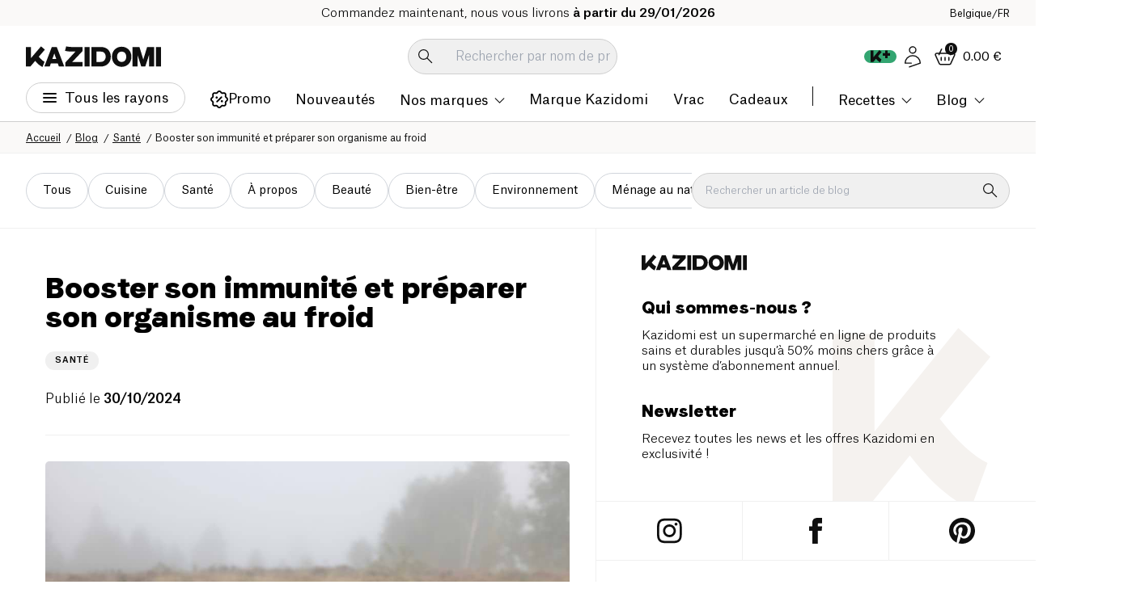

--- FILE ---
content_type: application/javascript; charset=UTF-8
request_url: https://www.kazidomi.com/_next/static/js/4903.848b3b81.js
body_size: 1540
content:
(self.webpackChunk_N_E=self.webpackChunk_N_E||[]).push([[4903],{74903:(e,t,n)=>{"use strict";n.d(t,{Cj:()=>a,DE:()=>d,Fo:()=>w,ML:()=>u,Mj:()=>l,Mk:()=>f,Wr:()=>g,eY:()=>y,lW:()=>p});var r=n(12115),o=n(88230),i="undefined"!=typeof window?r.useLayoutEffect:r.useEffect;function u(e,t,n,o){let u=(0,r.useRef)(t);i(()=>{u.current=t},[t]),(0,r.useEffect)(()=>{let t=(null==n?void 0:n.current)??window;if(!(t&&t.addEventListener))return;let r=e=>{u.current(e)};return t.addEventListener(e,r,o),()=>{t.removeEventListener(e,r,o)}},[e,n,o])}function a(){let[e,t]=(0,r.useState)(null);return[e,(0,r.useCallback)(async e=>{if(!(null==navigator?void 0:navigator.clipboard))return console.warn("Clipboard not supported"),!1;try{return await navigator.clipboard.writeText(e),t(e),!0}catch(e){return console.warn("Copy failed",e),t(null),!1}},[])]}function c(e){let t=(0,r.useRef)(()=>{throw Error("Cannot call an event handler while rendering.")});return i(()=>{t.current=e},[e]),(0,r.useCallback)((...e)=>t.current(...e),[t])}var s="undefined"==typeof window;function l(e,t,n={}){let{initializeWithValue:o=!0}=n,i=(0,r.useCallback)(e=>n.serializer?n.serializer(e):JSON.stringify(e),[n]),a=(0,r.useCallback)(e=>{let r;if(n.deserializer)return n.deserializer(e);if("undefined"===e)return;let o=t instanceof Function?t():t;try{r=JSON.parse(e)}catch(e){return console.error("Error parsing JSON:",e),o}return r},[n,t]),f=(0,r.useCallback)(()=>{let n=t instanceof Function?t():t;if(s)return n;try{let t=window.localStorage.getItem(e);return t?a(t):n}catch(t){return console.warn(`Error reading localStorage key \u201C${e}\u201D:`,t),n}},[t,e,a]),[d,g]=(0,r.useState)(()=>o?f():t instanceof Function?t():t),v=c(t=>{s&&console.warn(`Tried setting localStorage key \u201C${e}\u201D even though environment is not a client`);try{let n=t instanceof Function?t(f()):t;window.localStorage.setItem(e,i(n)),g(n),window.dispatchEvent(new StorageEvent("local-storage",{key:e}))}catch(t){console.warn(`Error setting localStorage key \u201C${e}\u201D:`,t)}});(0,r.useEffect)(()=>{g(f())},[e]);let w=(0,r.useCallback)(t=>{null!=t&&t.key&&t.key!==e||g(f())},[e,f]);return u("storage",w),u("local-storage",w),[d,v]}function f(e){let[t,n]=(0,r.useState)(!1);return u("mouseenter",()=>{n(!0)},e),u("mouseleave",()=>{n(!1)},e),t}function d(){let[e,t]=(0,r.useState)(!1);return(0,r.useEffect)(()=>{t(!0)},[]),e}function g(e,t,n="mousedown"){u(n,n=>{let r=n.target;r&&r.isConnected&&(Array.isArray(e)?e.every(e=>e.current&&!e.current.contains(r)):e.current&&!e.current.contains(r))&&t(n)})}var v="undefined"==typeof window;function w(e,t,n={}){let{initializeWithValue:o=!0}=n,i=(0,r.useCallback)(e=>n.serializer?n.serializer(e):JSON.stringify(e),[n]),a=(0,r.useCallback)(e=>{let r;if(n.deserializer)return n.deserializer(e);if("undefined"===e)return;let o=t instanceof Function?t():t;try{r=JSON.parse(e)}catch(e){return console.error("Error parsing JSON:",e),o}return r},[n,t]),s=(0,r.useCallback)(()=>{let n=t instanceof Function?t():t;if(v)return n;try{let t=window.sessionStorage.getItem(e);return t?a(t):n}catch(t){return console.warn(`Error reading sessionStorage key \u201C${e}\u201D:`,t),n}},[t,e,a]),[l,f]=(0,r.useState)(()=>o?s():t instanceof Function?t():t),d=c(t=>{v&&console.warn(`Tried setting sessionStorage key \u201C${e}\u201D even though environment is not a client`);try{let n=t instanceof Function?t(s()):t;window.sessionStorage.setItem(e,i(n)),f(n),window.dispatchEvent(new StorageEvent("session-storage",{key:e}))}catch(t){console.warn(`Error setting sessionStorage key \u201C${e}\u201D:`,t)}});(0,r.useEffect)(()=>{f(s())},[e]);let g=(0,r.useCallback)(t=>{null!=t&&t.key&&t.key!==e||f(s())},[e,s]);return u("storage",g),u("session-storage",g),[l,d]}function y(e){let[t,n]=(0,r.useState)(!!e);return[t,(0,r.useCallback)(()=>{n(e=>!e)},[]),n]}var h="undefined"==typeof window;function p(e={}){let{initializeWithValue:t=!0}=e;h&&(t=!1);let[n,a]=(0,r.useState)(()=>t?{width:window.innerWidth,height:window.innerHeight}:{width:void 0,height:void 0}),c=function(e,t=500,n){var i;let u,a=(0,r.useRef)();i=()=>{a.current&&a.current.cancel()},(u=(0,r.useRef)(i)).current=i,(0,r.useEffect)(()=>()=>{u.current()},[]);let c=(0,r.useMemo)(()=>{let n=o(e,t,void 0),r=(...e)=>n(...e);return r.cancel=()=>{n.cancel()},r.isPending=()=>!!a.current,r.flush=()=>n.flush(),r},[e,t,void 0]);return(0,r.useEffect)(()=>{a.current=o(e,t,void 0)},[e,t,void 0]),c}(a,null==e?void 0:e.debounceDelay);function s(){((null==e?void 0:e.debounceDelay)?c:a)({width:window.innerWidth,height:window.innerHeight})}return u("resize",s),i(()=>{s()},[]),n}},88230:(e,t,n)=>{var r=0/0,o=/^\s+|\s+$/g,i=/^[-+]0x[0-9a-f]+$/i,u=/^0b[01]+$/i,a=/^0o[0-7]+$/i,c=parseInt,s="object"==typeof n.g&&n.g&&n.g.Object===Object&&n.g,l="object"==typeof self&&self&&self.Object===Object&&self,f=s||l||Function("return this")(),d=Object.prototype.toString,g=Math.max,v=Math.min,w=function(){return f.Date.now()};function y(e){var t=typeof e;return!!e&&("object"==t||"function"==t)}function h(e){if("number"==typeof e)return e;if("symbol"==typeof(t=e)||t&&"object"==typeof t&&"[object Symbol]"==d.call(t))return r;if(y(e)){var t,n="function"==typeof e.valueOf?e.valueOf():e;e=y(n)?n+"":n}if("string"!=typeof e)return 0===e?e:+e;e=e.replace(o,"");var s=u.test(e);return s||a.test(e)?c(e.slice(2),s?2:8):i.test(e)?r:+e}e.exports=function(e,t,n){var r,o,i,u,a,c,s=0,l=!1,f=!1,d=!0;if("function"!=typeof e)throw TypeError("Expected a function");function p(t){var n=r,i=o;return r=o=void 0,s=t,u=e.apply(i,n)}function b(e){var n=e-c,r=e-s;return void 0===c||n>=t||n<0||f&&r>=i}function E(){var e,n,r,o=w();if(b(o))return S(o);a=setTimeout(E,(e=o-c,n=o-s,r=t-e,f?v(r,i-n):r))}function S(e){return(a=void 0,d&&r)?p(e):(r=o=void 0,u)}function k(){var e,n=w(),i=b(n);if(r=arguments,o=this,c=n,i){if(void 0===a)return s=e=c,a=setTimeout(E,t),l?p(e):u;if(f)return a=setTimeout(E,t),p(c)}return void 0===a&&(a=setTimeout(E,t)),u}return t=h(t)||0,y(n)&&(l=!!n.leading,i=(f="maxWait"in n)?g(h(n.maxWait)||0,t):i,d="trailing"in n?!!n.trailing:d),k.cancel=function(){void 0!==a&&clearTimeout(a),s=0,r=c=o=a=void 0},k.flush=function(){return void 0===a?u:S(w())},k}}}]);

--- FILE ---
content_type: application/javascript; charset=UTF-8
request_url: https://www.kazidomi.com/_next/static/js/1387.1901dd3a.js
body_size: 5681
content:
"use strict";(self.webpackChunk_N_E=self.webpackChunk_N_E||[]).push([[1387],{5539:(e,t,n)=>{function r(e,t,n){return Array.prototype.slice.call(e,t,n)}function l(e){return e.bind.apply(e,[null].concat(r(arguments,1)))}function a(e,t){return typeof t===e}n.d(t,{x:()=>Y});var o=Array.isArray;function u(e,t){(o(e)?e:[e]).forEach(t)}l(a,"function"),l(a,"string"),l(a,"undefined");var i=Object.keys,s="splide",c="refresh";function d(e){var t=e?e.event.bus:document.createDocumentFragment(),n=function(){var e=[];function t(e,t,n){u(e,function(e){e&&u(t,function(t){t.split(" ").forEach(function(t){var r=t.split(".");n(e,r[0],r[1])})})})}return{bind:function(n,r,l,a){t(n,r,function(t,n,r){var o="addEventListener"in t,u=o?t.removeEventListener.bind(t,n,l,a):t.removeListener.bind(t,l);o?t.addEventListener(n,l,a):t.addListener(l),e.push([t,n,r,l,u])})},unbind:function(n,r,l){t(n,r,function(t,n,r){e=e.filter(function(e){return e[0]!==t||e[1]!==n||e[2]!==r||!!l&&e[3]!==l||(e[4](),!1)})})},dispatch:function(e,t,n){var r;return"function"==typeof CustomEvent?r=new CustomEvent(t,{bubbles:!0,detail:n}):(r=document.createEvent("CustomEvent")).initCustomEvent(t,!0,!1,n),e.dispatchEvent(r),r},destroy:function(){e.forEach(function(e){e[4]()}),e.length=0}}}();return e&&e.event.on("destroy",n.destroy),function(e){return r(arguments,1).forEach(function(t){!function(e,t,n){if(e){for(var r=i(e),l=0;l<r.length;l++){var a=r[l];if("__proto__"!==a&&!1===t(e[a],a))break}}}(t,function(n,r){e[r]=t[r]})}),e}(n,{bus:t,on:function(e,r){n.bind(t,(o(e)?e:[e]).join(" "),function(e){r.apply(r,o(e.detail)?e.detail:[])})},off:l(n.unbind,t),emit:function(e){n.dispatch(t,e,r(arguments,1))}})}var f=s+"__slide",p=f+"__container";function b(e,t,n){return Array.prototype.slice.call(e,t,n)}function v(e){return e.bind(null,...b(arguments,1))}function m(e,t){return typeof t===e}let g=Array.isArray;v(m,"function");let h=v(m,"string"),y=v(m,"undefined");function P(e){return g(e)?e:[e]}function E(e,t){P(e).forEach(t)}function x(e,t){return e.push(...P(t)),e}function D(e,t,n){e&&E(t,t=>{t&&e.classList[n?"add":"remove"](t)})}function I(e,t){D(e,h(t)?t.split(" "):t,!0)}function T(e,t){E(t,e.appendChild.bind(e))}function S(e,t){let n;return t?(n=e?b(e.children):[],t?n.filter(e=>{var n,r;return n=e,r=t,n instanceof HTMLElement&&(n.msMatchesSelector||n.matches).call(n,r)}):n)[0]:e.firstElementChild}let C=Object.keys;function k(e,t,n){if(e){let r=C(e);r=n?r.reverse():r;for(let n=0;n<r.length;n++){let l=r[n];if("__proto__"!==l&&!1===t(e[l],l))break}}return e}function w(e,t){E(e,e=>{E(t,t=>{e&&e.removeAttribute(t)})})}function $(e,t,n){if(null!==t&&m("object",t))k(t,(t,n)=>{$(e,n,t)});else E(e,e=>{null===n||""===n?w(e,t):e.setAttribute(t,String(n))})}function _(e,t,n){let r=document.createElement(e);return t&&(h(t)?I(r,t):$(r,t)),n&&T(n,r),r}function A(e,t,n){if(y(n))return getComputedStyle(e)[t];null!==n&&(e.style[t]=`${n}`)}function O(e,t){return t?b(e.querySelectorAll(t)):[]}function R(e){return h(e)?e:e?`${e}px`:""}let{min:X,max:B,floor:F,ceil:M,abs:L}=Math,U=`${f}__row`,N=`${f}--col`,j={rows:1,cols:1,dimensions:[],gap:{}};function Y(e,t,n){let{on:r,off:l}=d(e),{Elements:a}=t,o={},u=function(e){function t(){let{rows:t,cols:n,dimensions:r}=e;return g(r)&&r.length?r:[[t,n]]}return{get:function(e){let n=t();return n[X(e,n.length-1)]},getAt:function(e){let n=t(),r,l,a=0;for(let t=0;t<n.length;t++){let o=n[t];if(e<(a+=(r=o[0]||1)*(l=o[1]||1)))break}if(!(r&&l))throw Error("[splide] Invalid dimension");return[r,l]}}}(o),i=function(e,t,n){let{on:r,destroy:l}=d(e),{Components:a,options:o}=e,{resolve:u}=a.Direction,{forEach:i}=a.Slides;function s(e,t){let n=S(e,`.${p}`),r=S(n||e,"img");r&&r.src&&(A(n||e,"background",t?"":`center/cover no-repeat url("${r.src}")`),A(r,"display",t?"":"none"))}function c(e){return O(e,`.${U}`)}function f(e){return O(e,`.${N}`)}function b(e,t){f(e).forEach(e=>{$(e,"tabindex",t?0:null)})}function v(e){b(e.slide,!0)}function m(e){b(e.slide,!1)}return{mount:function(){i(r=>{let{slide:l}=r,[a,o]=n.get(r.isClone?r.slideIndex:r.index);(function(e,n){let{row:r}=t.gap,l=`calc(${100/e}%${r?` - ${R(r)} * ${(e-1)/e}`:""})`;c(n).forEach((e,t,n)=>{A(e,"height",l),A(e,"display","flex"),A(e,"margin",`0 0 ${R(r)} 0`),A(e,"padding",0),t===n.length-1&&A(e,"marginBottom",0)})})(a,l),function(e,n){let{col:r}=t.gap,l=`calc(${100/e}%${r?` - ${R(r)} * ${(e-1)/e}`:""})`;f(n).forEach((e,t,n)=>{A(e,"width",l),t!==n.length-1&&A(e,u("marginRight"),R(r))})}(o,l),f(r.slide).forEach((t,n)=>{var l;t.id=`${r.slide.id}-col${(l=n+1)<10?`0${l}`:`${l}`}`,e.options.cover&&s(t)})}),o.slideFocus&&(r("visible",v),r("hidden",m))},destroy:function(){i(e=>{let{slide:t}=e;b(t,!1),c(t).forEach(e=>{w(e,"style")}),f(t).forEach(e=>{s(e,!0),w(e,"style")})}),l()}}}(e,o,u),v=`${s}--grid`,m=[];function h(){let t,i,s,d,p;P(C(o)).forEach(e=>{delete o[e]}),function(e){b(arguments,1).forEach(t=>{k(t,(n,r)=>{e[r]=t[r]})})}(o,j,n.grid||{}),function(){if(n.grid){let{rows:e,cols:t,dimensions:n}=o;return e>1||t>1||g(n)&&n.length>0}return!1}()?(y(),x(m,a.slides),I(e.root,v),T(a.list,(s=[],d=0,p=0,m.forEach((e,n)=>{var r,l,a,o;let[c,b]=u.getAt(n);p||(d||(t=_(e.tagName,f),s.push(t)),r=e,l=t,i=_("li"===r.tagName.toLowerCase()?"ul":"div",U,l)),a=e,o=i,I(a,N),T(o,a),++p>=b&&(p=0,d=++d>=c?0:d)}),s)),l(c),r(c,F),B()):M()&&(y(),B())}function y(){if(M()){let{slides:t}=a;i.destroy(),m.forEach(e=>{D(e,N,!1),T(a.list,e)}),E(t,e=>{e&&e.parentNode&&e.parentNode.removeChild(e)}),D(e.root,v,!1),t.length=0,x(t,m),m.length=0,l(c)}}function B(){e.refresh()}function F(){M()&&i.mount()}function M(){var t;return t=e.root,t&&t.classList.contains(v)}return{mount:function(){h(),r("updated",h)},destroy:y}}},17946:(e,t,n)=>{function r(){return(r=Object.assign?Object.assign.bind():function(e){for(var t=1;t<arguments.length;t++){var n=arguments[t];for(var r in n)({}).hasOwnProperty.call(n,r)&&(e[r]=n[r])}return e}).apply(null,arguments)}n.d(t,{default:()=>o});var l=n(12115),a=n(77369);function o(e){let{locale:t,...n}=e;if(!t)throw Error("Failed to determine locale in `NextIntlClientProvider`, please provide the `locale` prop explicitly.\n\nSee https://next-intl.dev/docs/configuration#locale");return l.createElement(a.IntlProvider,r({locale:t},n))}},45118:(e,t,n)=>{let r,l;n.d(t,{E:()=>k});var a=n(12115),o=n(84465),u=n(82728),i=n(14695),s=n(41704),c=n(25858),d=n(15283),f=n(27579),p=n(50345),b=n(22487),v=n(36667),m=((r=m||{})[r.Open=0]="Open",r[r.Closed=1]="Closed",r),g=((l=g||{})[l.ToggleDisclosure=0]="ToggleDisclosure",l[l.CloseDisclosure=1]="CloseDisclosure",l[l.SetButtonId=2]="SetButtonId",l[l.SetPanelId=3]="SetPanelId",l[l.LinkPanel=4]="LinkPanel",l[l.UnlinkPanel=5]="UnlinkPanel",l);let h={0:e=>({...e,disclosureState:(0,o.Y)(e.disclosureState,{0:1,1:0})}),1:e=>1===e.disclosureState?e:{...e,disclosureState:1},4:e=>!0===e.linkedPanel?e:{...e,linkedPanel:!0},5:e=>!1===e.linkedPanel?e:{...e,linkedPanel:!1},2:(e,t)=>e.buttonId===t.buttonId?e:{...e,buttonId:t.buttonId},3:(e,t)=>e.panelId===t.panelId?e:{...e,panelId:t.panelId}},y=(0,a.createContext)(null);function P(e){let t=(0,a.useContext)(y);if(null===t){let t=Error(`<${e} /> is missing a parent <Disclosure /> component.`);throw Error.captureStackTrace&&Error.captureStackTrace(t,P),t}return t}y.displayName="DisclosureContext";let E=(0,a.createContext)(null);E.displayName="DisclosureAPIContext";let x=(0,a.createContext)(null);function D(e,t){return(0,o.Y)(t.type,h,e,t)}x.displayName="DisclosurePanelContext";let I=a.Fragment,T=(0,u.FX)(function(e,t){let{defaultOpen:n=!1,...r}=e,l=(0,a.useRef)(null),s=(0,i.P)(t,(0,i.a)(e=>{l.current=e},void 0===e.as||e.as===a.Fragment)),c=(0,a.useRef)(null),d=(0,a.useRef)(null),p=(0,a.useReducer)(D,{disclosureState:+!n,linkedPanel:!1,buttonRef:d,panelRef:c,buttonId:null,panelId:null}),[{disclosureState:m,buttonId:g},h]=p,P=(0,v._)(e=>{h({type:1});let t=(0,b.T)(l);if(!t||!g)return;let n=e?e instanceof HTMLElement?e:e.current instanceof HTMLElement?e.current:t.getElementById(g):t.getElementById(g);null==n||n.focus()}),x=(0,a.useMemo)(()=>({close:P}),[P]),T=(0,a.useMemo)(()=>({open:0===m,close:P}),[m,P]);return a.createElement(y.Provider,{value:p},a.createElement(E.Provider,{value:x},a.createElement(f.El,{value:(0,o.Y)(m,{0:f.Uw.Open,1:f.Uw.Closed})},(0,u.XX)({ourProps:{ref:s},theirProps:r,slot:T,defaultTag:I,name:"Disclosure"}))))}),S=(0,u.FX)(function(e,t){let n=(0,s.B)(),{id:r=`headlessui-disclosure-button-${n}`,...l}=e,[o,f]=P("Disclosure.Button"),b=(0,a.useContext)(x),m=null!==b&&b===o.panelId,g=(0,a.useRef)(null),h=(0,i.P)(g,t,m?null:o.buttonRef);(0,a.useEffect)(()=>{if(!m)return f({type:2,buttonId:r}),()=>{f({type:2,buttonId:null})}},[r,f,m]);let y=(0,v._)(e=>{var t;if(m){if(1===o.disclosureState)return;switch(e.key){case c.D.Space:case c.D.Enter:e.preventDefault(),e.stopPropagation(),f({type:0}),null==(t=o.buttonRef.current)||t.focus()}}else switch(e.key){case c.D.Space:case c.D.Enter:e.preventDefault(),e.stopPropagation(),f({type:0})}}),E=(0,v._)(e=>{e.key===c.D.Space&&e.preventDefault()}),D=(0,v._)(t=>{var n;(0,d.l)(t.currentTarget)||e.disabled||(m?(f({type:0}),null==(n=o.buttonRef.current)||n.focus()):f({type:0}))}),I=(0,a.useMemo)(()=>({open:0===o.disclosureState}),[o]),T=(0,p.c)(e,g),S=m?{ref:h,type:T,onKeyDown:y,onClick:D}:{ref:h,id:r,type:T,"aria-expanded":e.disabled?void 0:0===o.disclosureState,"aria-controls":o.linkedPanel?o.panelId:void 0,onKeyDown:y,onKeyUp:E,onClick:D};return(0,u.XX)({ourProps:S,theirProps:l,slot:I,defaultTag:"button",name:"Disclosure.Button"})}),C=u.O5.RenderStrategy|u.O5.Static,k=Object.assign(T,{Button:S,Panel:(0,u.FX)(function(e,t){let n=(0,s.B)(),{id:r=`headlessui-disclosure-panel-${n}`,...l}=e,[o,c]=P("Disclosure.Panel"),{close:d}=function e(t){let n=(0,a.useContext)(E);if(null===n){let n=Error(`<${t} /> is missing a parent <Disclosure /> component.`);throw Error.captureStackTrace&&Error.captureStackTrace(n,e),n}return n}("Disclosure.Panel"),p=(0,i.P)(t,o.panelRef,e=>{c({type:e?4:5})});(0,a.useEffect)(()=>(c({type:3,panelId:r}),()=>{c({type:3,panelId:null})}),[r,c]);let b=(0,f.O_)(),v=null!==b?b===f.Uw.Open:0===o.disclosureState,m=(0,a.useMemo)(()=>({open:0===o.disclosureState,close:d}),[o,d]);return a.createElement(x.Provider,{value:o.panelId},(0,u.XX)({ourProps:{ref:p,id:r},theirProps:l,slot:m,defaultTag:"div",features:C,visible:v,name:"Disclosure.Panel"}))})})},93185:(e,t,n)=>{let r;n.d(t,{o:()=>R});var l=n(12115),a=n(82728),o=n(41704),u=n(84465),i=n(25858),s=n(98044),c=n(35409),d=n(14695),f=n(50345),p=n(90722),b=n(55832);function v({onFocus:e}){let[t,n]=(0,l.useState)(!0);return t?l.createElement(b.j,{as:"button",type:"button",features:b.O.Focusable,onFocus:t=>{t.preventDefault();let r,l=50;r=requestAnimationFrame(function t(){if(l--<=0){r&&cancelAnimationFrame(r);return}if(e()){n(!1),cancelAnimationFrame(r);return}r=requestAnimationFrame(t)})}}):null}var m=n(36667),g=n(38406),h=n(22487),y=((r=y||{})[r.SetSelectedIndex=0]="SetSelectedIndex",r[r.RegisterTab=1]="RegisterTab",r[r.UnregisterTab=2]="UnregisterTab",r[r.RegisterPanel=3]="RegisterPanel",r[r.UnregisterPanel=4]="UnregisterPanel",r);let P={0(e,t){let n=e.tabs.filter(e=>{var t;return!(null!=(t=e.current)&&t.hasAttribute("disabled"))});if(t.index<0)return{...e,selectedIndex:e.tabs.indexOf(n[0])};if(t.index>e.tabs.length)return{...e,selectedIndex:e.tabs.indexOf(n[n.length-1])};let r=e.tabs.slice(0,t.index),l=[...e.tabs.slice(t.index),...r].find(e=>n.includes(e));return l?{...e,selectedIndex:e.tabs.indexOf(l)}:e},1(e,t){var n;if(e.tabs.includes(t.tab))return e;let r=e.tabs[e.selectedIndex],l=(0,s.wl)([...e.tabs,t.tab],e=>e.current),a=null!=(n=l.indexOf(r))?n:e.selectedIndex;return -1===a&&(a=e.selectedIndex),{...e,tabs:l,selectedIndex:a}},2:(e,t)=>({...e,tabs:e.tabs.filter(e=>e!==t.tab)}),3:(e,t)=>e.panels.includes(t.panel)?e:{...e,panels:(0,s.wl)([...e.panels,t.panel],e=>e.current)},4:(e,t)=>({...e,panels:e.panels.filter(e=>e!==t.panel)})},E=(0,l.createContext)(null);function x(e){let t=(0,l.useContext)(E);if(null===t){let t=Error(`<${e} /> is missing a parent <Tab.Group /> component.`);throw Error.captureStackTrace&&Error.captureStackTrace(t,x),t}return t}E.displayName="TabsSSRContext";let D=(0,l.createContext)(null);function I(e){let t=(0,l.useContext)(D);if(null===t){let t=Error(`<${e} /> is missing a parent <Tab.Group /> component.`);throw Error.captureStackTrace&&Error.captureStackTrace(t,I),t}return t}D.displayName="TabsDataContext";let T=(0,l.createContext)(null);function S(e){let t=(0,l.useContext)(T);if(null===t){let t=Error(`<${e} /> is missing a parent <Tab.Group /> component.`);throw Error.captureStackTrace&&Error.captureStackTrace(t,S),t}return t}function C(e,t){return(0,u.Y)(t.type,P,e,t)}T.displayName="TabsActionsContext";let k=l.Fragment,w=(0,a.FX)(function(e,t){let{defaultIndex:n=0,vertical:r=!1,manual:o=!1,onChange:u,selectedIndex:i=null,...s}=e,f=r?"vertical":"horizontal",b=o?"manual":"auto",g=null!==i,h=(0,d.P)(t),[y,P]=(0,l.useReducer)(C,{selectedIndex:null!=i?i:n,tabs:[],panels:[]}),x=(0,l.useMemo)(()=>({selectedIndex:y.selectedIndex}),[y.selectedIndex]),I=(0,p.Y)(u||(()=>{})),S=(0,p.Y)(y.tabs),w=(0,l.useMemo)(()=>({orientation:f,activation:b,...y}),[f,b,y]),$=(0,m._)(e=>(P({type:1,tab:e}),()=>P({type:2,tab:e}))),_=(0,m._)(e=>(P({type:3,panel:e}),()=>P({type:4,panel:e}))),A=(0,m._)(e=>{O.current!==e&&I.current(e),g||P({type:0,index:e})}),O=(0,p.Y)(g?e.selectedIndex:y.selectedIndex),R=(0,l.useMemo)(()=>({registerTab:$,registerPanel:_,change:A}),[]);(0,c.s)(()=>{P({type:0,index:null!=i?i:n})},[i]);let X=(0,l.useRef)({tabs:[],panels:[]});return l.createElement(E.Provider,{value:X},l.createElement(T.Provider,{value:R},l.createElement(D.Provider,{value:w},w.tabs.length<=0&&l.createElement(v,{onFocus:()=>{var e,t;for(let n of S.current)if((null==(e=n.current)?void 0:e.tabIndex)===0)return null==(t=n.current)||t.focus(),!0;return!1}}),(0,a.XX)({ourProps:{ref:h},theirProps:s,slot:x,defaultTag:k,name:"Tabs"}))))}),$=(0,a.FX)(function(e,t){let{orientation:n,selectedIndex:r}=I("Tab.List"),l=(0,d.P)(t);return(0,a.XX)({ourProps:{ref:l,role:"tablist","aria-orientation":n},theirProps:e,slot:{selectedIndex:r},defaultTag:"div",name:"Tabs.List"})}),_=(0,a.FX)(function(e,t){var n,r;let p=(0,o.B)(),{id:b=`headlessui-tabs-tab-${p}`,...v}=e,{orientation:y,activation:P,selectedIndex:E,tabs:D,panels:T}=I("Tab"),C=S("Tab"),k=I("Tab"),w=x("Tab"),$=(0,l.useRef)(null),_=(0,d.P)($,t);(0,c.s)(()=>C.registerTab($),[C,$]);let A=w.current.tabs.indexOf(b);-1===A&&(A=w.current.tabs.push(b)-1);let O=D.indexOf($);-1===O&&(O=A);let R=O===E,X=(0,m._)(e=>{var t;let n=e();if(n===s.Me.Success&&"auto"===P){let e=null==(t=(0,h.T)($))?void 0:t.activeElement,n=k.tabs.findIndex(t=>t.current===e);-1!==n&&C.change(n)}return n}),B=(0,m._)(e=>{let t=D.map(e=>e.current).filter(Boolean);if(e.key===i.D.Space||e.key===i.D.Enter){e.preventDefault(),e.stopPropagation(),C.change(O);return}switch(e.key){case i.D.Home:case i.D.PageUp:return e.preventDefault(),e.stopPropagation(),X(()=>(0,s.CU)(t,s.BD.First));case i.D.End:case i.D.PageDown:return e.preventDefault(),e.stopPropagation(),X(()=>(0,s.CU)(t,s.BD.Last))}if(X(()=>(0,u.Y)(y,{vertical:()=>e.key===i.D.ArrowUp?(0,s.CU)(t,s.BD.Previous|s.BD.WrapAround):e.key===i.D.ArrowDown?(0,s.CU)(t,s.BD.Next|s.BD.WrapAround):s.Me.Error,horizontal:()=>e.key===i.D.ArrowLeft?(0,s.CU)(t,s.BD.Previous|s.BD.WrapAround):e.key===i.D.ArrowRight?(0,s.CU)(t,s.BD.Next|s.BD.WrapAround):s.Me.Error}))===s.Me.Success)return e.preventDefault()}),F=(0,l.useRef)(!1),M=(0,m._)(()=>{var e;F.current||(F.current=!0,null==(e=$.current)||e.focus(),C.change(O),(0,g._)(()=>{F.current=!1}))}),L=(0,m._)(e=>{e.preventDefault()}),U=(0,l.useMemo)(()=>({selected:R}),[R]),N={ref:_,onKeyDown:B,onMouseDown:L,onClick:M,id:b,role:"tab",type:(0,f.c)(e,$),"aria-controls":null==(r=null==(n=T[O])?void 0:n.current)?void 0:r.id,"aria-selected":R,tabIndex:R?0:-1};return(0,a.XX)({ourProps:N,theirProps:v,slot:U,defaultTag:"button",name:"Tabs.Tab"})}),A=(0,a.FX)(function(e,t){let{selectedIndex:n}=I("Tab.Panels"),r=(0,d.P)(t),o=(0,l.useMemo)(()=>({selectedIndex:n}),[n]);return(0,a.XX)({ourProps:{ref:r},theirProps:e,slot:o,defaultTag:"div",name:"Tabs.Panels"})}),O=a.O5.RenderStrategy|a.O5.Static,R=Object.assign(_,{Group:w,List:$,Panels:A,Panel:(0,a.FX)(function(e,t){var n,r,u,i;let s=(0,o.B)(),{id:f=`headlessui-tabs-panel-${s}`,...p}=e,{selectedIndex:v,tabs:m,panels:g}=I("Tab.Panel"),h=S("Tab.Panel"),y=x("Tab.Panel"),P=(0,l.useRef)(null),E=(0,d.P)(P,t);(0,c.s)(()=>h.registerPanel(P),[h,P]);let D=y.current.panels.indexOf(f);-1===D&&(D=y.current.panels.push(f)-1);let T=g.indexOf(P);-1===T&&(T=D);let C=T===v,k=(0,l.useMemo)(()=>({selected:C}),[C]),w={ref:E,id:f,role:"tabpanel","aria-labelledby":null==(r=null==(n=m[T])?void 0:n.current)?void 0:r.id,tabIndex:C?0:-1};return C||null!=(u=p.unmount)&&!u||null!=(i=p.static)&&i?(0,a.XX)({ourProps:w,theirProps:p,slot:k,defaultTag:"div",features:O,visible:C,name:"Tabs.Panel"}):l.createElement(b.j,{as:"span",...w})})})}}]);

--- FILE ---
content_type: image/svg+xml
request_url: https://www.kazidomi.com/logo/facebook-logo.svg
body_size: -167
content:
<?xml version="1.0" encoding="utf-8"?>
<!-- Generator: Adobe Illustrator 24.3.0, SVG Export Plug-In . SVG Version: 6.00 Build 0)  -->
<svg version="1.1" id="Calque_1" xmlns="http://www.w3.org/2000/svg" xmlns:xlink="http://www.w3.org/1999/xlink" x="0px" y="0px" width="25" height="25"
	 viewBox="0 0 25 25" style="enable-background:new 0 0 25 25;" xml:space="preserve">
<style type="text/css">
	.st0{fill:#0F0F0F;}
</style>
<path class="st0" d="M9.4,8.3H6.3v4.2h3.1V25h5.2V12.5h3.8l0.4-4.2h-4.2V6.6c0-0.9,0.2-1.4,1.1-1.4h3V0h-4c-3.7,0-5.4,1.7-5.4,4.8
	V8.3z"/>
</svg>


--- FILE ---
content_type: application/javascript; charset=UTF-8
request_url: https://www.kazidomi.com/_next/static/js/app/%5Blocale%5D/(shop)/not-found.d018f1af.js
body_size: 624
content:
(self.webpackChunk_N_E=self.webpackChunk_N_E||[]).push([[9392],{16296:(e,t,s)=>{"use strict";s.r(t),s.d(t,{default:()=>r});var l=s(95155),a=s(65739),i=s(72733),n=s(61665);let r=()=>{let e=(0,n.useLocale)(),t=(0,n.useTranslations)();return(0,l.jsxs)("div",{className:"flex-center flex-col mx-auto my-spacing-8",children:[(0,l.jsx)("h1",{className:"mb-spacing-3 text-heading-96 text-center font-faro sm:text-heading-72",children:"404"}),(0,l.jsx)("h2",{className:"font-faro text-heading-24 mb-spacing-1",children:t("http_error.404.title")}),(0,l.jsx)("p",{children:t("http_error.404.text")}),(0,l.jsx)("div",{className:"flex-center",children:(0,l.jsx)(a.Ay,{className:"w-full max-w-[320px] mt-spacing-4",link:i.Ay.home(e),title:t("links.back-to-shop"),children:t("links.continue-shopping")})})]})}},65739:(e,t,s)=>{"use strict";s.d(t,{Jn:()=>i,B_:()=>c.default,aZ:()=>u,yk:()=>o,Ph:()=>r,yP:()=>d.default,Ay:()=>l.A});var l=s(7809),a=s(95155);s(12115);let i=({onClick:e,isDark:t=!1,classProps:s})=>{let l=`flex justify-center items-center h-[30px] w-[30px] rounded-full transition-bounce hover:scale-[1.2] ${t?"bg-grey2":"bg-tint-48"}`;return(0,a.jsx)("button",{className:`${l} ${s}`,type:"button",onClick:e,children:(0,a.jsx)("img",{src:`/icons/${t?"cross-icon-white.svg":"cross.svg"}`,alt:"Delete",width:15,height:15})})};var n=s(48178);let r=({onClick:e,secondary:t=!1,disabled:s=!1,classes:l})=>(0,a.jsx)("button",{className:`${t?"rounded-full flex flex-row items-center justify-around color-charcoal transition duration-150 text-[14px] font-atlas bg-generic2 border border-generic-dark":"rounded-full bg-black flex items-center justify-center shrink-0 transition duration-300 hover:bg-[#333333] plus-button"} ${l} min-w-[25px] h-full aspect-square disabled:!bg-grey-taupe disabled:cursor-not-allowed`,type:"button",onClick:e,disabled:s,"aria-label":"plus",children:(0,a.jsx)("img",{src:(0,n.yY)("/icons/add-white.svg","mxw_15"),alt:"Delete",width:15,height:15})}),o=({onClick:e,quantity:t,classes:s})=>(0,a.jsx)("button",{className:`rounded-full min-w-[25px] bg-white flex items-center justify-center aspect-square h-full shrink-0 transition duration-300 hover:bg-grey6 less-button ${s}`,type:"button",onClick:e,"aria-label":"less",children:1===t?(0,a.jsx)("img",{src:(0,n.yY)("/icons/trash.svg","mxw_15"),alt:"Delete",width:15,height:15}):(0,a.jsx)("img",{src:(0,n.yY)("/icons/minus.svg","mxw_15"),alt:"Delete",width:15,height:15})});var c=s(92426),h=s(93053);let u=({onLogin:e})=>{let t=(0,h.useGoogleLogin)({onSuccess:t=>{t&&e(t)}});return(0,a.jsxs)(l.A,{variant:"outline",className:"!bg-white w-full max-w-[240px] relative hover:!border-charcoal",onClick:t,children:[(0,a.jsx)("img",{src:(0,n.yY)("/logo/google-icon.svg","mxw_20"),alt:"Facebook",className:"absolute left-spacing-2",width:20,height:20,loading:"lazy"}),(0,a.jsx)("span",{className:"text-cta-regular",children:"Google"})]})};var d=s(83401)},91790:(e,t,s)=>{Promise.resolve().then(s.bind(s,16296))}},e=>{e.O(0,[1665,5550,8500,4808,9692,9993,7358],()=>e(e.s=91790)),_N_E=e.O()}]);

--- FILE ---
content_type: image/svg+xml
request_url: https://www.kazidomi.com/icons/wishlist.svg
body_size: -169
content:
<?xml version="1.0" encoding="utf-8"?>
<!-- Generator: Adobe Illustrator 24.3.0, SVG Export Plug-In . SVG Version: 6.00 Build 0)  -->
<svg version="1.1" id="Calque_1" xmlns="http://www.w3.org/2000/svg" xmlns:xlink="http://www.w3.org/1999/xlink" x="0px" y="0px"
	 viewBox="0 0 24 24" width="24" height="24" style="enable-background:new 0 0 24 24;" xml:space="preserve">
<style type="text/css">
	.st0{fill:none;stroke:#0F0F0F;stroke-width:1.4406;stroke-miterlimit:5.3333;}
</style>
<path class="st0" d="M11.4,6.1l0.6,1l0.6-1c0.8-1.4,2.3-2.3,4-2.3c2.6,0,4.7,2.1,4.7,4.7c0,1.4-0.6,2.7-1.6,3.6l0,0l0,0L12,19.8
	l-7.6-7.7l0,0l0,0c-1-0.9-1.6-2.1-1.6-3.6c0-2.6,2.1-4.7,4.7-4.7C9.1,3.8,10.6,4.7,11.4,6.1z"/>
</svg>
